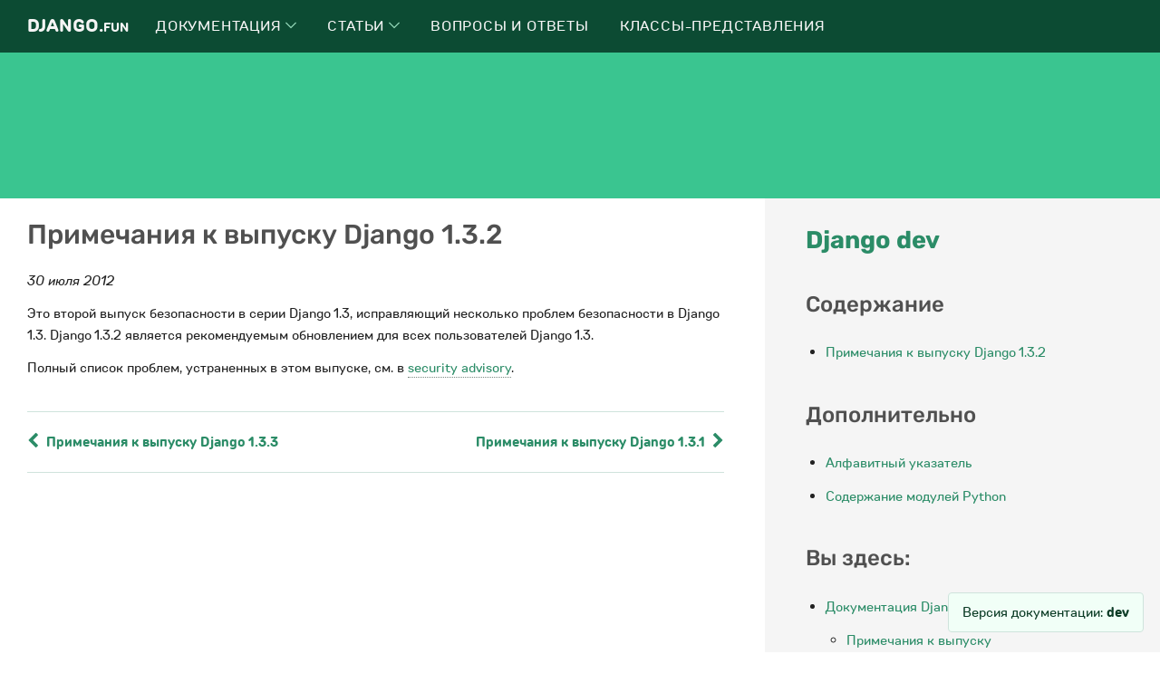

--- FILE ---
content_type: text/html; charset=utf-8
request_url: https://django.fun/docs/django/dev/releases/1.3.2/
body_size: 5607
content:





<!doctype html>
<html lang="ru" >
    <head>
        <meta charset="utf-8"/>
        <title>Примечания к выпуску Django 1.3.2 | Документация Django dev | Все о фреймворке Джанго и его библиотеках</title>
        <meta name="viewport" content="width=device-width, initial-scale=1, shrink-to-fit=no">
        <meta name="description" content="Примечания к выпуску Django 1.3.2 30 июля 2012 Это второй выпуск безопасности в серии Django 1.3, исправляющий несколько проблем безопасности в Django 1.3. Django 1.3.2 является рекомендуемым обновлением для всех пользователей Django 1.3. Полный список проблем, устраненных в этом выпуске, …" />
        <meta name="yandex-verification" content="68f4641d7f454426" />
        <meta name="google-site-verification" content="9CW6iwITflBwNEW40QCIT5dW1dl7O0PCzXeXjYurY14" />
        <link rel="icon" type="image/png" href="/static/img/favicon.png">
        <link rel="shortcut icon" type="image/x-icon" href="/static/img/favicon.png">
        
        
        <link rel="stylesheet" href="/static/CACHE/css/output.57ccc8adefa8.css" type="text/css">
        
    
        
            
        
    
    <link rel="canonical" href="/docs/django/5.2/releases/1.3.2/">
    






        
            <!-- Yandex.RTB -->
            <script>window.yaContextCb=window.yaContextCb||[]</script>
            <script src="https://yandex.ru/ads/system/context.js" async></script>
        
        
    </head>

    <body>

        <header class="header" id="header">
            <div class="header__wrapper">
                <div class="header__content">
                    <div class="header__logo">
                        <a href="/">Django.<span>fun</span></a>
                    </div>
                    <nav class="header__nav" id="header__nav">
                        <ul>
                            
                                <li>
                                    <a href="/docs/" class="header__nav__link">Документация
                                        
                                            <span>
                                                <svg xmlns="http://www.w3.org/2000/svg" width="5.019" height="8.623" viewBox="0 0 5.019 8.623">
                                                    <g transform="translate(-1481.168 -2218.188)">
                                                        <path d="M230.571,368.7l3.958,3.958-3.958,3.958" transform="translate(1250.95 1849.842)" fill="none"></path>
                                                    </g>
                                                </svg>
                                            </span>
                                        
                                    </a>
                                    
                                        <div class="header__nav__submenu">
                                            <div class="header__nav__submenu__content">
                                                
                                                    <a href="/docs/django/stable/" class="header__nav__submenu__item">
                                                        <h6>Django - документация на русском</h6>
                                                        <p>Django (Джанго) — свободный фреймворк для веб-приложений на языке Python, использующий шаблон проектирования MVC. Документация на русском языке.</p>
                                                    </a>
                                                
                                                    <a href="/docs/python/stable/" class="header__nav__submenu__item">
                                                        <h6>Python - документация на русском</h6>
                                                        <p>Python — это простой в освоении мощный язык программирования.</p>
                                                    </a>
                                                
                                                    <a href="/docs/django-orm-cookbook/stable/" class="header__nav__submenu__item">
                                                        <h6>Рецепты Django ORM</h6>
                                                        <p>Рецепты Django ORM - это книга о работе с моделями Django ORM и Django. Django ORM является одним из ключевых столпов Django.</p>
                                                    </a>
                                                
                                                    <a href="/docs/django-rest-framework/stable/" class="header__nav__submenu__item">
                                                        <h6>Django Rest Framework</h6>
                                                        <p>Django Rest Framework (DRF) — это библиотека, которая работает со стандартными моделями Django для создания гибкого и мощного API для проекта.</p>
                                                    </a>
                                                
                                                    <a href="/docs/sqlalchemy/stable/" class="header__nav__submenu__item">
                                                        <h6>SQLAlchemy на русском</h6>
                                                        <p>SQLAlchemy — это набор инструментов Python SQL и Object Relational Mapper, который дает разработчикам приложений всю мощь и гибкость SQL.</p>
                                                    </a>
                                                
                                                    <a href="/docs/django-cms/stable/" class="header__nav__submenu__item">
                                                        <h6>Django CMS</h6>
                                                        <p>Django CMS - это современная платформа для веб-публикаций, построенная на Django, фреймворке веб-приложений «для перфекционистов с соблюдением сроков».</p>
                                                    </a>
                                                
                                                    <a href="/docs/social-docs/stable/" class="header__nav__submenu__item">
                                                        <h6>Документация по Python Social Auth</h6>
                                                        <p>Python Social Auth - это простой в настройке механизм социальной аутентификации/регистрации с поддержкой нескольких платформ и провайдеров аутентификации.</p>
                                                    </a>
                                                
                                                    <a href="/docs/celery/stable/" class="header__nav__submenu__item">
                                                        <h6>Celery</h6>
                                                        <p>Очереди задач используются как механизм распределения работы между потоками или машинами. Входом очереди задач является единица работы, называемая задачей.</p>
                                                    </a>
                                                
                                                    <a href="/docs/" class="header__nav__submenu__item">
                                                        <h6>Перейти к полному списку библиотек →</h6>
                                                        <p></p>
                                                    </a>
                                                
                                            </div>
                                        </div>
                                    
                                </li>
                            
                                <li>
                                    <a href="/articles/" class="header__nav__link">Статьи
                                        
                                            <span>
                                                <svg xmlns="http://www.w3.org/2000/svg" width="5.019" height="8.623" viewBox="0 0 5.019 8.623">
                                                    <g transform="translate(-1481.168 -2218.188)">
                                                        <path d="M230.571,368.7l3.958,3.958-3.958,3.958" transform="translate(1250.95 1849.842)" fill="none"></path>
                                                    </g>
                                                </svg>
                                            </span>
                                        
                                    </a>
                                    
                                        <div class="header__nav__submenu">
                                            <div class="header__nav__submenu__content">
                                                
                                                    <a href="/articles/tutorials/" class="header__nav__submenu__item">
                                                        <h6>Статьи</h6>
                                                        <p>Учебники по фреймворку Django, его особенностям, случаям использования и общим полезным вещам о фреймворке.</p>
                                                    </a>
                                                
                                                    <a href="/articles/tips/" class="header__nav__submenu__item">
                                                        <h6>Советы</h6>
                                                        <p>Различные маленькие подсказки, советы, необычные применения Django - маленькие полезные вещи.</p>
                                                    </a>
                                                
                                                    <a href="/articles/videos/" class="header__nav__submenu__item">
                                                        <h6>Видеоуроки</h6>
                                                        <p>Видеоуроки по фреймворку Django, основам и использованию Python и Django.</p>
                                                    </a>
                                                
                                                    <a href="/articles/news/" class="header__nav__submenu__item">
                                                        <h6>Новости</h6>
                                                        <p>Новости Django. Будьте в курсе последних изменений и событий.</p>
                                                    </a>
                                                
                                                    <a href="/articles/python/" class="header__nav__submenu__item">
                                                        <h6>Python</h6>
                                                        <p>Учебники по Python, его функциям, применению и общим полезным вещам.</p>
                                                    </a>
                                                
                                            </div>
                                        </div>
                                    
                                </li>
                            
                                <li>
                                    <a href="/qa/" class="header__nav__link">Вопросы и ответы
                                        
                                    </a>
                                    
                                </li>
                            
                                <li>
                                    <a href="/cbv/" class="header__nav__link">Классы-представления
                                        
                                    </a>
                                    
                                </li>
                            
                        </ul>
                        <button id="header__nav__close" class="header__nav__close">✕</button>
                    </nav>
                    <button id="header__bar" class="header__bar">☰</button>
                </div>
            </div>
        </header>

        


<div class="index index__top">
    <div class="index__ad">
        
            <!-- Yandex.RTB R-A-395615-13 -->
            <div id="yandex_rtb_R-A-395615-13" class="ads__header">
                
                <div class="ads__header__content"></div>
            </div>
            <script>window.yaContextCb.push(()=>{
              Ya.Context.AdvManager.render({
                renderTo: 'yandex_rtb_R-A-395615-13',
                blockId: 'R-A-395615-13'
              })
            })</script>
        
    </div>
</div>

        <div class="df-wrapper">
            
    <div class="main main__sidebar__right">
        <div class="main__content">
            
            <div role="main">
                

    
        <div id="docs-content">
            <div class="section" id="s-django-1-3-2-release-notes">
<span id="django-1-3-2-release-notes"></span><h1>Примечания к выпуску Django 1.3.2<a class="headerlink" href="#django-1-3-2-release-notes" title="Permalink to this heading">¶</a></h1>
<p><em>30 июля 2012</em></p>
<p>Это второй выпуск безопасности в серии Django 1.3, исправляющий несколько проблем безопасности в Django 1.3. Django 1.3.2 является рекомендуемым обновлением для всех пользователей Django 1.3.</p>
<p>Полный список проблем, устраненных в этом выпуске, см. в <a class="reference external" href="https://www.djangoproject.com/weblog/2012/jul/30/security-releases-issued/">security advisory</a>.</p>
</div>

        </div>
    

    
        <div class="browse-horizontal">
            
                <div class="left"><a href="../1.3.3/"><i class="icon icon-chevron-left"></i> Примечания к выпуску Django 1.3.3</a></div>
            
            
                <div class="right"><a href="../1.3.1/">Примечания к выпуску Django 1.3.1 <i class="icon icon-chevron-right"></i></a></div>
            
        </div>
    


                <a href="#top" class="backtotop"><i class="icon icon-chevron-up"></i> Вернуться на верх</a>
            </div>
        </div>
        <div class="main__sidebar">
            <div role="sidebar">
                
    <div role="complementary">
    
        <h2><strong><a href="/docs/django/dev/">Django dev</a></strong></h2>
    



    


        
            <h3>Содержание</h3>
            
                <ul>
<li><a class="reference internal" href="#">Примечания к выпуску Django 1.3.2</a></li>
</ul>

            
        

        
            <h3>Дополнительно</h3>
            <ul>
                
                    
                        <li><a href="/docs/django/dev/genindex/">Алфавитный указатель</a></li>
                    
                        <li><a href="/docs/django/dev/py-modindex/">Содержание модулей Python</a></li>
                    
                
            </ul>
        

        
            <h3>Вы здесь:</h3>
            <ul>
                <li>
                    <a href="/docs/django/dev/">
                        Документация Django Django dev
                    </a>
                    
                        <ul><li><a href="../">Примечания к выпуску</a>
                    
                    <ul><li>Примечания к выпуску Django 1.3.2</li></ul>
                    </li></ul>
                </li>
            </ul>
        

        
        


<div class="main__sidebar__ad main__sidebar__ad__sticky">
    
        <!-- Yandex.RTB R-A-395615-3 -->
        <div id="yandex_rtb_R-A-395615-3" class="ads__sidebar">
            
            <div style="height: 42vh;"></div>
        </div>
        <script>window.yaContextCb.push(()=>{
          Ya.Context.AdvManager.render({
            renderTo: 'yandex_rtb_R-A-395615-3',
            blockId: 'R-A-395615-3'
          })
        })</script>
    
</div>


    </div>

                
            </div>
        </div>
    </div>

        </div>
        





        <footer class="footer">

            <div class="footer__top">
                <div class="footer__top__content">
                    
                            
                                <div class="footer__top__content__column">
                                    <h4>Документация</h4>
                                    
                                        <a href="/docs/django/stable/" class="footer__top__content__column__item">
                                            <h6>Django - документация на русском</h6>
                                            <p>Django (Джанго) — свободный фреймворк для веб-приложений на языке Python, использующий шаблон проектирования MVC. Документация на русском языке.</p>
                                        </a>
                                    
                                        <a href="/docs/python/stable/" class="footer__top__content__column__item">
                                            <h6>Python - документация на русском</h6>
                                            <p>Python — это простой в освоении мощный язык программирования.</p>
                                        </a>
                                    
                                        <a href="/docs/django-orm-cookbook/stable/" class="footer__top__content__column__item">
                                            <h6>Рецепты Django ORM</h6>
                                            <p>Рецепты Django ORM - это книга о работе с моделями Django ORM и Django. Django ORM является одним из ключевых столпов Django.</p>
                                        </a>
                                    
                                        <a href="/docs/django-rest-framework/stable/" class="footer__top__content__column__item">
                                            <h6>Django Rest Framework</h6>
                                            <p>Django Rest Framework (DRF) — это библиотека, которая работает со стандартными моделями Django для создания гибкого и мощного API для проекта.</p>
                                        </a>
                                    
                                        <a href="/docs/sqlalchemy/stable/" class="footer__top__content__column__item">
                                            <h6>SQLAlchemy на русском</h6>
                                            <p>SQLAlchemy — это набор инструментов Python SQL и Object Relational Mapper, который дает разработчикам приложений всю мощь и гибкость SQL.</p>
                                        </a>
                                    
                                        <a href="/docs/django-cms/stable/" class="footer__top__content__column__item">
                                            <h6>Django CMS</h6>
                                            <p>Django CMS - это современная платформа для веб-публикаций, построенная на Django, фреймворке веб-приложений «для перфекционистов с соблюдением сроков».</p>
                                        </a>
                                    
                                        <a href="/docs/social-docs/stable/" class="footer__top__content__column__item">
                                            <h6>Документация по Python Social Auth</h6>
                                            <p>Python Social Auth - это простой в настройке механизм социальной аутентификации/регистрации с поддержкой нескольких платформ и провайдеров аутентификации.</p>
                                        </a>
                                    
                                        <a href="/docs/celery/stable/" class="footer__top__content__column__item">
                                            <h6>Celery</h6>
                                            <p>Очереди задач используются как механизм распределения работы между потоками или машинами. Входом очереди задач является единица работы, называемая задачей.</p>
                                        </a>
                                    
                                        <a href="/docs/" class="footer__top__content__column__item">
                                            <h6>Перейти к полному списку библиотек →</h6>
                                            <p></p>
                                        </a>
                                    
                                </div>
                            
                    
                            
                                <div class="footer__top__content__column">
                                    <h4>Статьи</h4>
                                    
                                        <a href="/articles/tutorials/" class="footer__top__content__column__item">
                                            <h6>Статьи</h6>
                                            <p>Учебники по фреймворку Django, его особенностям, случаям использования и общим полезным вещам о фреймворке.</p>
                                        </a>
                                    
                                        <a href="/articles/tips/" class="footer__top__content__column__item">
                                            <h6>Советы</h6>
                                            <p>Различные маленькие подсказки, советы, необычные применения Django - маленькие полезные вещи.</p>
                                        </a>
                                    
                                        <a href="/articles/videos/" class="footer__top__content__column__item">
                                            <h6>Видеоуроки</h6>
                                            <p>Видеоуроки по фреймворку Django, основам и использованию Python и Django.</p>
                                        </a>
                                    
                                        <a href="/articles/news/" class="footer__top__content__column__item">
                                            <h6>Новости</h6>
                                            <p>Новости Django. Будьте в курсе последних изменений и событий.</p>
                                        </a>
                                    
                                        <a href="/articles/python/" class="footer__top__content__column__item">
                                            <h6>Python</h6>
                                            <p>Учебники по Python, его функциям, применению и общим полезным вещам.</p>
                                        </a>
                                    
                                </div>
                            
                    
                            
                    
                            
                    
                </div>
            </div>

            <div class="footer__bottom">
                <div class="footer__bottom__content">
                    <p>© <a href="https://django.fun/">Django.Fun</a> 2017-2025</p>
                    <p class="footer__disclaimer">Django.Fun не связан с Django Software Foundation. Django - зарегистрированная торговая марка Django Software Foundation.</p>
                </div>
            </div>
        </footer>

        
    <div id="version-switcher">
        

        <ul id="doc-versions" class="version-switcher">
            
                
                    <li class="other">
                        
                            
                        
                        <a href="/docs/django/2.2/releases/1.3.2/">2.2</a>
                    </li>
                
            
                
                    <li class="other">
                        
                            
                        
                        <a href="/docs/django/3.1/releases/1.3.2/">3.1</a>
                    </li>
                
            
                
                    <li class="other">
                        
                            
                        
                        <a href="/docs/django/3.2/releases/1.3.2/">3.2</a>
                    </li>
                
            
                
                    <li class="other">
                        
                            
                        
                        <a href="/docs/django/4.0/releases/1.3.2/">4.0</a>
                    </li>
                
            
                
                    <li class="other">
                        
                            
                        
                        <a href="/docs/django/4.1/releases/1.3.2/">4.1</a>
                    </li>
                
            
                
                    <li class="other">
                        
                            
                        
                        <a href="/docs/django/4.2/releases/1.3.2/">4.2</a>
                    </li>
                
            
                
                    <li class="other">
                        
                            
                        
                        <a href="/docs/django/5.0/releases/1.3.2/">5.0</a>
                    </li>
                
            
                
                    <li class="other">
                        
                            
                        
                        <a href="/docs/django/5.2/releases/1.3.2/">5.2</a>
                    </li>
                
            
                
            
            <li class="current">
                <span>Версия документации:
                    <strong>dev</strong>
                </span>
            </li>
        </ul>
    </div>


        <script src="/static/CACHE/js/output.9d9e6a0d5c41.js"></script>
        
        
            <!-- Yandex.Metrika counter --> <script type="text/javascript" > (function (d, w, c) { (w[c] = w[c] || []).push(function() { try { w.yaCounter46974723 = new Ya.Metrika({ id:46974723, clickmap:true, trackLinks:true, accurateTrackBounce:true, webvisor:true }); } catch(e) { } }); var n = d.getElementsByTagName("script")[0], s = d.createElement("script"), f = function () { n.parentNode.insertBefore(s, n); }; s.type = "text/javascript"; s.async = true; s.src = "https://mc.yandex.ru/metrika/watch.js"; if (w.opera == "[object Opera]") { d.addEventListener("DOMContentLoaded", f, false); } else { f(); } })(document, window, "yandex_metrika_callbacks"); </script> <noscript><div><img src="https://mc.yandex.ru/watch/46974723" style="position:absolute; left:-9999px;" alt="" /></div></noscript> <!-- /Yandex.Metrika counter -->
        

    </body>
</html>
